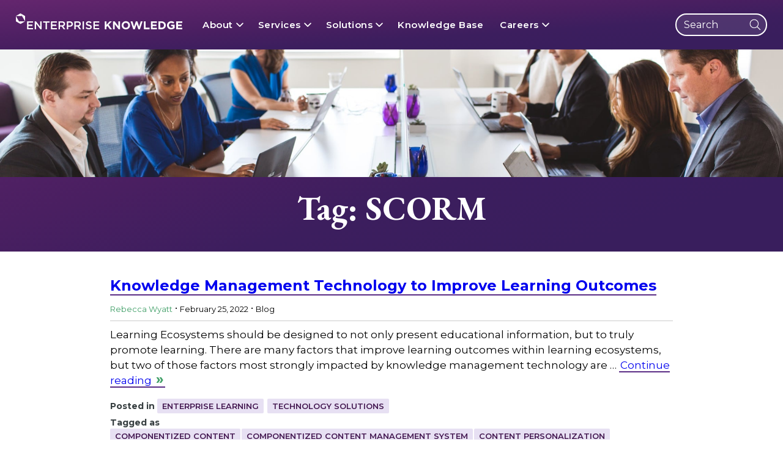

--- FILE ---
content_type: text/css
request_url: https://enterprise-knowledge.com/wp-content/themes/crate/css/core.min.css?ver=2022.04.05
body_size: 18211
content:
@charset "UTF-8";.hidden{display:none!important;visibility:hidden}.assistive-text,.visuallyhidden{border:0;clip:rect(0 0 0 0);height:1px;margin:-1px;overflow:hidden;padding:0;position:absolute;width:1px}.focusable.assistive-text:active,.focusable.assistive-text:focus,.visuallyhidden.focusable:active,.visuallyhidden.focusable:focus{clip:auto;height:auto;margin:0;overflow:visible;position:static;width:auto}.featured-in-menu a:after,.with-arrow:after{content:"»";font-weight:700;font-size:130%;color:var(--wp--preset--color--green);line-height:1;margin-left:.3em;transition:all .3s ease}.featured-in-menu a:hover:after,.with-arrow:hover:after{margin-left:.6em;color:var(--wp--preset--color--purple)}.open-button{border-radius:3px;background:rgba(var(--wp--preset--color--white),.2);border:2px solid var(--wp--preset--color--purple)!important;font-weight:600;padding:.4rem .5rem!important;display:inline-block}

/*! normalize-scss | MIT/GPLv2 License | bit.ly/normalize-scss */html{line-height:1.15;-ms-text-size-adjust:100%;-webkit-text-size-adjust:100%}body{margin:0}article,aside,footer,header,nav,section{display:block}h1{font-size:2em;margin:.67em 0}figcaption,figure{display:block}figure{margin:1em 40px}hr{box-sizing:content-box;height:0;overflow:visible}main{display:block}pre{font-family:monospace,monospace;font-size:1em}a{background-color:transparent;-webkit-text-decoration-skip:objects}abbr[title]{border-bottom:none;text-decoration:underline;-webkit-text-decoration:underline dotted;text-decoration:underline dotted}b,strong{font-weight:inherit;font-weight:bolder}code,kbd,samp{font-family:monospace,monospace;font-size:1em}dfn{font-style:italic}mark{background-color:#ff0;color:#000}small{font-size:80%}sub,sup{font-size:75%;line-height:0;position:relative;vertical-align:baseline}sub{bottom:-.25em}sup{top:-.5em}audio,video{display:inline-block}audio:not([controls]){display:none;height:0}img{border-style:none}svg:not(:root){overflow:hidden}button,input,optgroup,select,textarea{font-family:sans-serif;font-size:100%;line-height:1.15;margin:0}button{overflow:visible}button,select{text-transform:none}[type=reset],[type=submit],button,html [type=button]{-webkit-appearance:button}[type=button]::-moz-focus-inner,[type=reset]::-moz-focus-inner,[type=submit]::-moz-focus-inner,button::-moz-focus-inner{border-style:none;padding:0}[type=button]:-moz-focusring,[type=reset]:-moz-focusring,[type=submit]:-moz-focusring,button:-moz-focusring{outline:1px dotted ButtonText}input{overflow:visible}[type=checkbox],[type=radio]{box-sizing:border-box;padding:0}[type=number]::-webkit-inner-spin-button,[type=number]::-webkit-outer-spin-button{height:auto}[type=search]{-webkit-appearance:textfield;outline-offset:-2px}[type=search]::-webkit-search-cancel-button,[type=search]::-webkit-search-decoration{-webkit-appearance:none}::-webkit-file-upload-button{-webkit-appearance:button;font:inherit}fieldset{padding:.35em .75em .625em}legend{box-sizing:border-box;display:table;max-width:100%;padding:0;color:inherit;white-space:normal}progress{display:inline-block;vertical-align:baseline}textarea{overflow:auto}details{display:block}summary{display:list-item}menu{display:block}canvas{display:inline-block}[hidden],template{display:none}

/*! Source: https://github.com/h5bp/html5-boilerplate/blob/master/src/css/main.css */@media print{*,:after,:before{color:#000!important;text-shadow:none!important;background:transparent!important;box-shadow:none!important}a,a:visited{text-decoration:underline}a[href]:after{content:" (" attr(href) ")"}abbr[title]:after{content:" (" attr(title) ")"}a[href^="#"]:after,a[href^="javascript:"]:after{content:""}blockquote,pre{border:1px solid #999;page-break-inside:avoid}thead{display:table-header-group}img,tr{page-break-inside:avoid}img{max-width:100%!important}h2,h3,p{orphans:3;widows:3}h2,h3{page-break-after:avoid}.navbar{display:none}.btn>.caret,.dropup>.btn>.caret{border-top-color:#000!important}.label{border:1px solid #000}.table{border-collapse:collapse!important}.table td,.table th{background-color:#fff!important}.table-bordered td,.table-bordered th{border:1px solid #ddd!important}}.container{padding-right:15px;padding-left:15px;margin-right:auto;margin-left:auto}.container:after,.container:before{display:table;content:" "}.container:after{clear:both}@media (min-width:800px){.container{width:750px}}@media (min-width:1060px){.container{width:970px}}@media (min-width:1344px){.container{width:1170px}}.container-fluid{padding-right:15px;padding-left:15px;margin-right:auto;margin-left:auto}.container-fluid:after,.container-fluid:before{display:table;content:" "}.container-fluid:after{clear:both}.row{margin-right:-15px;margin-left:-15px}.row:after,.row:before{display:table;content:" "}.row:after{clear:both}.row-no-gutters{margin-right:0;margin-left:0}.row-no-gutters [class*=col-]{padding-right:0;padding-left:0}.col-lg-1,.col-lg-2,.col-lg-3,.col-lg-4,.col-lg-5,.col-lg-6,.col-lg-7,.col-lg-8,.col-lg-9,.col-lg-10,.col-lg-11,.col-lg-12,.col-md-1,.col-md-2,.col-md-3,.col-md-4,.col-md-5,.col-md-6,.col-md-7,.col-md-8,.col-md-9,.col-md-10,.col-md-11,.col-md-12,.col-sm-1,.col-sm-2,.col-sm-3,.col-sm-4,.col-sm-5,.col-sm-6,.col-sm-7,.col-sm-8,.col-sm-9,.col-sm-10,.col-sm-11,.col-sm-12,.col-xs-1,.col-xs-2,.col-xs-3,.col-xs-4,.col-xs-5,.col-xs-6,.col-xs-7,.col-xs-8,.col-xs-9,.col-xs-10,.col-xs-11,.col-xs-12{position:relative;min-height:1px;padding-right:15px;padding-left:15px}.col-xs-1,.col-xs-2,.col-xs-3,.col-xs-4,.col-xs-5,.col-xs-6,.col-xs-7,.col-xs-8,.col-xs-9,.col-xs-10,.col-xs-11,.col-xs-12{float:left}.col-xs-1{width:8.33333%}.col-xs-2{width:16.66667%}.col-xs-3{width:25%}.col-xs-4{width:33.33333%}.col-xs-5{width:41.66667%}.col-xs-6{width:50%}.col-xs-7{width:58.33333%}.col-xs-8{width:66.66667%}.col-xs-9{width:75%}.col-xs-10{width:83.33333%}.col-xs-11{width:91.66667%}.col-xs-12{width:100%}.col-xs-pull-0{right:auto}.col-xs-pull-1{right:8.33333%}.col-xs-pull-2{right:16.66667%}.col-xs-pull-3{right:25%}.col-xs-pull-4{right:33.33333%}.col-xs-pull-5{right:41.66667%}.col-xs-pull-6{right:50%}.col-xs-pull-7{right:58.33333%}.col-xs-pull-8{right:66.66667%}.col-xs-pull-9{right:75%}.col-xs-pull-10{right:83.33333%}.col-xs-pull-11{right:91.66667%}.col-xs-pull-12{right:100%}.col-xs-push-0{left:auto}.col-xs-push-1{left:8.33333%}.col-xs-push-2{left:16.66667%}.col-xs-push-3{left:25%}.col-xs-push-4{left:33.33333%}.col-xs-push-5{left:41.66667%}.col-xs-push-6{left:50%}.col-xs-push-7{left:58.33333%}.col-xs-push-8{left:66.66667%}.col-xs-push-9{left:75%}.col-xs-push-10{left:83.33333%}.col-xs-push-11{left:91.66667%}.col-xs-push-12{left:100%}.col-xs-offset-0{margin-left:0}.col-xs-offset-1{margin-left:8.33333%}.col-xs-offset-2{margin-left:16.66667%}.col-xs-offset-3{margin-left:25%}.col-xs-offset-4{margin-left:33.33333%}.col-xs-offset-5{margin-left:41.66667%}.col-xs-offset-6{margin-left:50%}.col-xs-offset-7{margin-left:58.33333%}.col-xs-offset-8{margin-left:66.66667%}.col-xs-offset-9{margin-left:75%}.col-xs-offset-10{margin-left:83.33333%}.col-xs-offset-11{margin-left:91.66667%}.col-xs-offset-12{margin-left:100%}@media (min-width:800px){.col-sm-1,.col-sm-2,.col-sm-3,.col-sm-4,.col-sm-5,.col-sm-6,.col-sm-7,.col-sm-8,.col-sm-9,.col-sm-10,.col-sm-11,.col-sm-12{float:left}.col-sm-1{width:8.33333%}.col-sm-2{width:16.66667%}.col-sm-3{width:25%}.col-sm-4{width:33.33333%}.col-sm-5{width:41.66667%}.col-sm-6{width:50%}.col-sm-7{width:58.33333%}.col-sm-8{width:66.66667%}.col-sm-9{width:75%}.col-sm-10{width:83.33333%}.col-sm-11{width:91.66667%}.col-sm-12{width:100%}.col-sm-pull-0{right:auto}.col-sm-pull-1{right:8.33333%}.col-sm-pull-2{right:16.66667%}.col-sm-pull-3{right:25%}.col-sm-pull-4{right:33.33333%}.col-sm-pull-5{right:41.66667%}.col-sm-pull-6{right:50%}.col-sm-pull-7{right:58.33333%}.col-sm-pull-8{right:66.66667%}.col-sm-pull-9{right:75%}.col-sm-pull-10{right:83.33333%}.col-sm-pull-11{right:91.66667%}.col-sm-pull-12{right:100%}.col-sm-push-0{left:auto}.col-sm-push-1{left:8.33333%}.col-sm-push-2{left:16.66667%}.col-sm-push-3{left:25%}.col-sm-push-4{left:33.33333%}.col-sm-push-5{left:41.66667%}.col-sm-push-6{left:50%}.col-sm-push-7{left:58.33333%}.col-sm-push-8{left:66.66667%}.col-sm-push-9{left:75%}.col-sm-push-10{left:83.33333%}.col-sm-push-11{left:91.66667%}.col-sm-push-12{left:100%}.col-sm-offset-0{margin-left:0}.col-sm-offset-1{margin-left:8.33333%}.col-sm-offset-2{margin-left:16.66667%}.col-sm-offset-3{margin-left:25%}.col-sm-offset-4{margin-left:33.33333%}.col-sm-offset-5{margin-left:41.66667%}.col-sm-offset-6{margin-left:50%}.col-sm-offset-7{margin-left:58.33333%}.col-sm-offset-8{margin-left:66.66667%}.col-sm-offset-9{margin-left:75%}.col-sm-offset-10{margin-left:83.33333%}.col-sm-offset-11{margin-left:91.66667%}.col-sm-offset-12{margin-left:100%}}@media (min-width:1060px){.col-md-1,.col-md-2,.col-md-3,.col-md-4,.col-md-5,.col-md-6,.col-md-7,.col-md-8,.col-md-9,.col-md-10,.col-md-11,.col-md-12{float:left}.col-md-1{width:8.33333%}.col-md-2{width:16.66667%}.col-md-3{width:25%}.col-md-4{width:33.33333%}.col-md-5{width:41.66667%}.col-md-6{width:50%}.col-md-7{width:58.33333%}.col-md-8{width:66.66667%}.col-md-9{width:75%}.col-md-10{width:83.33333%}.col-md-11{width:91.66667%}.col-md-12{width:100%}.col-md-pull-0{right:auto}.col-md-pull-1{right:8.33333%}.col-md-pull-2{right:16.66667%}.col-md-pull-3{right:25%}.col-md-pull-4{right:33.33333%}.col-md-pull-5{right:41.66667%}.col-md-pull-6{right:50%}.col-md-pull-7{right:58.33333%}.col-md-pull-8{right:66.66667%}.col-md-pull-9{right:75%}.col-md-pull-10{right:83.33333%}.col-md-pull-11{right:91.66667%}.col-md-pull-12{right:100%}.col-md-push-0{left:auto}.col-md-push-1{left:8.33333%}.col-md-push-2{left:16.66667%}.col-md-push-3{left:25%}.col-md-push-4{left:33.33333%}.col-md-push-5{left:41.66667%}.col-md-push-6{left:50%}.col-md-push-7{left:58.33333%}.col-md-push-8{left:66.66667%}.col-md-push-9{left:75%}.col-md-push-10{left:83.33333%}.col-md-push-11{left:91.66667%}.col-md-push-12{left:100%}.col-md-offset-0{margin-left:0}.col-md-offset-1{margin-left:8.33333%}.col-md-offset-2{margin-left:16.66667%}.col-md-offset-3{margin-left:25%}.col-md-offset-4{margin-left:33.33333%}.col-md-offset-5{margin-left:41.66667%}.col-md-offset-6{margin-left:50%}.col-md-offset-7{margin-left:58.33333%}.col-md-offset-8{margin-left:66.66667%}.col-md-offset-9{margin-left:75%}.col-md-offset-10{margin-left:83.33333%}.col-md-offset-11{margin-left:91.66667%}.col-md-offset-12{margin-left:100%}}@media (min-width:1344px){.col-lg-1,.col-lg-2,.col-lg-3,.col-lg-4,.col-lg-5,.col-lg-6,.col-lg-7,.col-lg-8,.col-lg-9,.col-lg-10,.col-lg-11,.col-lg-12{float:left}.col-lg-1{width:8.33333%}.col-lg-2{width:16.66667%}.col-lg-3{width:25%}.col-lg-4{width:33.33333%}.col-lg-5{width:41.66667%}.col-lg-6{width:50%}.col-lg-7{width:58.33333%}.col-lg-8{width:66.66667%}.col-lg-9{width:75%}.col-lg-10{width:83.33333%}.col-lg-11{width:91.66667%}.col-lg-12{width:100%}.col-lg-pull-0{right:auto}.col-lg-pull-1{right:8.33333%}.col-lg-pull-2{right:16.66667%}.col-lg-pull-3{right:25%}.col-lg-pull-4{right:33.33333%}.col-lg-pull-5{right:41.66667%}.col-lg-pull-6{right:50%}.col-lg-pull-7{right:58.33333%}.col-lg-pull-8{right:66.66667%}.col-lg-pull-9{right:75%}.col-lg-pull-10{right:83.33333%}.col-lg-pull-11{right:91.66667%}.col-lg-pull-12{right:100%}.col-lg-push-0{left:auto}.col-lg-push-1{left:8.33333%}.col-lg-push-2{left:16.66667%}.col-lg-push-3{left:25%}.col-lg-push-4{left:33.33333%}.col-lg-push-5{left:41.66667%}.col-lg-push-6{left:50%}.col-lg-push-7{left:58.33333%}.col-lg-push-8{left:66.66667%}.col-lg-push-9{left:75%}.col-lg-push-10{left:83.33333%}.col-lg-push-11{left:91.66667%}.col-lg-push-12{left:100%}.col-lg-offset-0{margin-left:0}.col-lg-offset-1{margin-left:8.33333%}.col-lg-offset-2{margin-left:16.66667%}.col-lg-offset-3{margin-left:25%}.col-lg-offset-4{margin-left:33.33333%}.col-lg-offset-5{margin-left:41.66667%}.col-lg-offset-6{margin-left:50%}.col-lg-offset-7{margin-left:58.33333%}.col-lg-offset-8{margin-left:66.66667%}.col-lg-offset-9{margin-left:75%}.col-lg-offset-10{margin-left:83.33333%}.col-lg-offset-11{margin-left:91.66667%}.col-lg-offset-12{margin-left:100%}}@-ms-viewport{width:device-width}.visible-lg,.visible-lg-block,.visible-lg-inline,.visible-lg-inline-block,.visible-md,.visible-md-block,.visible-md-inline,.visible-md-inline-block,.visible-sm,.visible-sm-block,.visible-sm-inline,.visible-sm-inline-block,.visible-xs,.visible-xs-block,.visible-xs-inline,.visible-xs-inline-block{display:none!important}@media (max-width:799px){.visible-xs{display:block!important}table.visible-xs{display:table!important}tr.visible-xs{display:table-row!important}td.visible-xs,th.visible-xs{display:table-cell!important}}@media (max-width:799px){.visible-xs-block{display:block!important}}@media (max-width:799px){.visible-xs-inline{display:inline!important}}@media (max-width:799px){.visible-xs-inline-block{display:inline-block!important}}@media (min-width:800px) and (max-width:1059px){.visible-sm{display:block!important}table.visible-sm{display:table!important}tr.visible-sm{display:table-row!important}td.visible-sm,th.visible-sm{display:table-cell!important}}@media (min-width:800px) and (max-width:1059px){.visible-sm-block{display:block!important}}@media (min-width:800px) and (max-width:1059px){.visible-sm-inline{display:inline!important}}@media (min-width:800px) and (max-width:1059px){.visible-sm-inline-block{display:inline-block!important}}@media (min-width:1060px) and (max-width:1343px){.visible-md{display:block!important}table.visible-md{display:table!important}tr.visible-md{display:table-row!important}td.visible-md,th.visible-md{display:table-cell!important}}@media (min-width:1060px) and (max-width:1343px){.visible-md-block{display:block!important}}@media (min-width:1060px) and (max-width:1343px){.visible-md-inline{display:inline!important}}@media (min-width:1060px) and (max-width:1343px){.visible-md-inline-block{display:inline-block!important}}@media (min-width:1344px){.visible-lg{display:block!important}table.visible-lg{display:table!important}tr.visible-lg{display:table-row!important}td.visible-lg,th.visible-lg{display:table-cell!important}}@media (min-width:1344px){.visible-lg-block{display:block!important}}@media (min-width:1344px){.visible-lg-inline{display:inline!important}}@media (min-width:1344px){.visible-lg-inline-block{display:inline-block!important}}@media (max-width:799px){.hidden-xs{display:none!important}}@media (min-width:800px) and (max-width:1059px){.hidden-sm{display:none!important}}@media (min-width:1060px) and (max-width:1343px){.hidden-md{display:none!important}}@media (min-width:1344px){.hidden-lg{display:none!important}}.visible-print{display:none!important}@media print{.visible-print{display:block!important}table.visible-print{display:table!important}tr.visible-print{display:table-row!important}td.visible-print,th.visible-print{display:table-cell!important}}.visible-print-block{display:none!important}@media print{.visible-print-block{display:block!important}}.visible-print-inline{display:none!important}@media print{.visible-print-inline{display:inline!important}}.visible-print-inline-block{display:none!important}@media print{.visible-print-inline-block{display:inline-block!important}}@media print{.hidden-print{display:none!important}}.screen-reader-text{position:absolute!important;clip:rect(1px,1px,1px,1px);padding:0!important;border:0!important;height:1px!important;width:1px!important;overflow:hidden!important}.icon-caret-white,body:not(.scrolled) #navbar .caret{background-image:url("data:image/svg+xml;charset=utf8, %3Csvg width='12' height='8' viewBox='0 0 12 8' fill='none' xmlns='http://www.w3.org/2000/svg'%3E%3Cpath d='M0.431481 0.631371C0.595567 0.467334 0.818086 0.375183 1.0501 0.375183C1.28212 0.375183 1.50464 0.467334 1.66873 0.631371L5.99997 4.96262L10.3312 0.631371C10.4962 0.471983 10.7173 0.383788 10.9467 0.385781C11.1761 0.387775 11.3956 0.479798 11.5578 0.64203C11.72 0.804262 11.812 1.02372 11.814 1.25315C11.816 1.48257 11.7278 1.70359 11.5685 1.86862L6.61859 6.8185C6.4545 6.98253 6.23199 7.07469 5.99997 7.07469C5.76795 7.07469 5.54543 6.98253 5.38134 6.8185L0.431481 1.86862C0.267444 1.70453 0.175293 1.48201 0.175293 1.25C0.175293 1.01798 0.267444 0.795458 0.431481 0.631371Z' fill='%23ffffff'/%3E%3C/svg%3E");width:12px;height:8px}#navbar .caret,#navbar ul#menu-main-menu>li:hover>a>.caret,.icon-caret{background-image:url("data:image/svg+xml;charset=utf8, %3Csvg width='12' height='8' viewBox='0 0 12 8' fill='none' xmlns='http://www.w3.org/2000/svg'%3E%3Cpath d='M0.431481 0.631371C0.595567 0.467334 0.818086 0.375183 1.0501 0.375183C1.28212 0.375183 1.50464 0.467334 1.66873 0.631371L5.99997 4.96262L10.3312 0.631371C10.4962 0.471983 10.7173 0.383788 10.9467 0.385781C11.1761 0.387775 11.3956 0.479798 11.5578 0.64203C11.72 0.804262 11.812 1.02372 11.814 1.25315C11.816 1.48257 11.7278 1.70359 11.5685 1.86862L6.61859 6.8185C6.4545 6.98253 6.23199 7.07469 5.99997 7.07469C5.76795 7.07469 5.54543 6.98253 5.38134 6.8185L0.431481 1.86862C0.267444 1.70453 0.175293 1.48201 0.175293 1.25C0.175293 1.01798 0.267444 0.795458 0.431481 0.631371Z' fill='%234A1F61'/%3E%3C/svg%3E");width:12px;height:8px}.icon-cornershop{background-image:url("[data-uri]");width:16px;height:16px}.hidden-desktop,.visible-phone,.visible-tablet{display:none!important}.visible-desktop{display:inherit!important}@media only screen and (min-width:500px) and (max-width:767px){.hidden-desktop,.visible-tablet{display:inherit!important}.hidden-tablet,.visible-desktop{display:none!important}}@media only screen and (max-width:767px){.hidden-desktop,.visible-phone{display:inherit!important}.hidden-phone,.visible-desktop{display:none!important}}.tablet-only{display:none!important}@media (min-width:767px) and (max-width:900px){.tablet-only{display:inherit!important}}html{overflow-x:hidden}body{font-family:montserrat,Montserrat,sans-serif;font-size:14px;min-height:100%}#content:after{content:" ";display:block;height:0;clear:both;overflow:hidden;visibility:hidden}img{pointer-events:none}.xoxo{margin:0;padding:0}.xoxo li{display:block}nav ul{margin:0;padding:0}nav ul li{display:block;float:left}nav ul li a{margin-right:1px}nav ul li ul li{margin:0;padding:0}html{font-size:62.5%;box-sizing:border-box}body{--logo-green:#006548;--logo-dark:#1f1646;--logo-purple:#3d1152;--logo-mauve:#8f4899}*,:after,:before{box-sizing:inherit}body{font-weight:400;line-height:1.3;font-size:1.8rem}@media (max-width:799px){body{font-size:1.6rem}}#wrapper{display:-webkit-flex;display:-ms-flexbox;display:flex;-webkit-flex-direction:column;-ms-flex-direction:column;flex-direction:column;min-height:100vh}#wrapper>:not(#content){-webkit-flex-grow:0;-ms-flex-positive:0;flex-grow:0}#wrapper>#content{-webkit-flex-grow:1;-ms-flex-positive:1;flex-grow:1}body.admin-bar #wrapper{min-height:calc(100vh - 23px)}p{margin:0 0 1.3rem;line-height:1.4}.def-gutter{padding-left:15px;padding-right:15px}h1{color:var(--wp--preset--color--charcoal);font-size:36px;font-family:EB Garamond,eb-garamond,serif;-webkit-font-smoothing:antialiased}@media (max-width:1059px){h1{font-size:33px}}h2{color:var(--wp--preset--color--charcoal);font-family:EB Garamond,eb-garamond,serif;font-size:calc(min(7vw, 32px));-webkit-font-smoothing:antialiased}h3{color:var(--wp--preset--color--aubergine);font-family:montserrat,Montserrat,sans-serif}h4{font-size:1.9rem;margin:.9em 0}h4,h5,h6{color:var(--wp--preset--color--charcoal)}a{text-decoration:none;cursor:pointer;transition:all .3s ease}a.anchor{padding:0!important;pointer-events:none;cursor:default;scroll-margin-top:94px}.ek-container{margin:0 auto;width:94vw;max-width:1340px}.allcaps{text-transform:uppercase}@media (max-width:799px){a,h1,h2,h3,h4,h5,h6,p{max-width:92vw;margin-left:auto;margin-right:auto}}.content a:not(.button):not(.wp-block-file__button):not(.wp-block-button__link),main:not(.homepage-container) a:not(.button):not(.wp-block-file__button){border-bottom:2px solid var(--wp--preset--color--purple);padding-left:2px;padding-right:2px}.content a:not(.button):not(.wp-block-file__button):not(.wp-block-button__link)[href$=jpg],.content a:not(.button):not(.wp-block-file__button):not(.wp-block-button__link)[href$=png],main:not(.homepage-container) a:not(.button):not(.wp-block-file__button)[href$=jpg],main:not(.homepage-container) a:not(.button):not(.wp-block-file__button)[href$=png]{padding-left:0;padding-right:0;border-bottom:0}.img-responsive{width:100%}.facetwp-facet .facetwp-autocomplete-update,.footer-links a,.read-more-btn,button{background-color:var(--wp--preset--color--lilac);color:#42164f;transition:all .5s;padding:9px 13px;border:none!important;display:inline-block;text-transform:uppercase;font-weight:600;text-decoration:none!important}.facetwp-facet .facetwp-autocomplete-update:active,.facetwp-facet .facetwp-autocomplete-update:focus,.facetwp-facet .facetwp-autocomplete-update:hover,.footer-links a:active,.footer-links a:focus,.footer-links a:hover,.read-more-btn:active,.read-more-btn:focus,.read-more-btn:hover,button:active,button:focus,button:hover{color:var(--wp--preset--color--purple)}.facetwp-facet .small-button.facetwp-autocomplete-update,.footer-links a.small-button,.read-more-btn.small-button,button.small-button{padding:4px 8px;font-size:14px;margin-bottom:30px;margin-left:15px}@media (max-width:799px){.facetwp-facet .small-button.facetwp-autocomplete-update,.footer-links a.small-button,.read-more-btn.small-button,button.small-button{margin-right:5px;font-size:12px}}.footer-links.footer-links-small a{padding:4px 8px!important;margin-bottom:3px;font-size:13px;margin-right:2px;border-radius:2px}@media (max-width:799px){.footer-links.footer-links-small a{margin-right:5px;font-size:12px}}ul:not(.slides):not(.flex-direction-nav){list-style:none}img{display:block;max-width:100%;height:auto;margin:0 auto}.box-header{color:var(--wp--preset--color--offblack);font-size:2.4rem;display:inline-block;margin:0 0 15px;font-weight:600;line-height:1em;font-family:var(--wp--preset--font-family-standard)}.box-header.small-box-header{padding:5px 8px}.inline-block{display:inline-block}.text-italic{font-style:italic}.flip{-webkit-transform:scaleX(-1);transform:scaleX(-1);-webkit-filter:FlipH;filter:FlipH;-ms-filter:"FlipH"}.no-margin-bottom{margin-bottom:0!important}.no-border{border:0!important}@media (min-width:800px){.display-flex{display:-webkit-flex;display:-ms-flexbox;display:flex}}.full-width{width:100vw;position:relative;left:50%;right:50%;margin-left:-50vw;margin-right:-50vw}@media print{.col-print-6{width:50%}.break-after{page-break-after:always}.break-before{page-break-before:always}.no-break-inside{page-break-inside:avoid}#header-search,.bread-crumb{display:none}}.sr-only{border:0;clip:rect(0,0,0,0);height:1px;margin:-1px;overflow:hidden;padding:0;position:absolute;width:1px}header{position:fixed;width:100vw;top:0;z-index:1000;box-shadow:0 4px 4px rgba(0,0,0,.25);background-color:var(--wp--preset--color--white);transition:all .2s ease}body.admin-bar header{top:32px}header .header-container{position:relative;z-index:10}header>div{margin:0 auto;width:96vw;-webkit-justify-content:space-between;-ms-flex-pack:justify;justify-content:space-between;min-height:80px;-webkit-align-items:stretch;-ms-flex-align:stretch;align-items:stretch}header>div,header>div>div{display:-webkit-flex;display:-ms-flexbox;display:flex}header>div>div{-webkit-flex-direction:column;-ms-flex-direction:column;flex-direction:column;-webkit-justify-content:center;-ms-flex-pack:center;justify-content:center}body:not(.scrolled) header{background:var(--wp--preset--gradient--d-purple);box-shadow:0 -4px 4px rgba(0,0,0,.25)}@media (max-width:1059px){header{background:var(--wp--preset--gradient--d-purple)!important}}body:not(.scrolled) header.on-purple{background:transparent!important;box-shadow:none;transition:background 0s}.mobile-cancel,.mobile-search-icon,.mobile-toggle-wrapper{display:none}a#logo{width:272px;height:30px;margin-top:-12px;max-width:100%}a#logo svg{width:100%;height:100%}body:not(.scrolled) a#logo svg{fill:#fff!important}@media (max-width:1059px){a#logo svg{fill:#fff!important}}body:not(.scrolled) #header-logo{--logo-green:#fff;--logo-dark:#fff;--logo-purple:#fff;--logo-mauve:#fff}@media (min-width:1060px){header #icon-ek-logo path,header #icon-ek-logo polygon{transition:fill .3s ease}}@media (max-width:1059px){#header-logo{--logo-green:#fff;--logo-dark:#fff;--logo-purple:#fff;--logo-mauve:#fff}}.logo-wrapper{max-width:min(272px,55vw);-webkit-flex:0 1 auto;-ms-flex:0 1 auto;flex:0 1 auto}.nav-wrapper{-webkit-flex:1 0 auto;-ms-flex:1 0 auto;flex:1 0 auto;margin-left:clamp(1.4rem,1.6vw,6rem)}.search-wrapper{max-width:230px;-webkit-flex:0 1 auto;-ms-flex:0 1 auto;flex:0 1 auto}#header-search,#kb-searchform,#mobile-search{width:100%}#header-search #searchform,#kb-searchform #searchform,#mobile-search #searchform{position:relative}#header-search #search-input,#kb-searchform #search-input,#mobile-search #search-input{border:1.5px solid var(--wp--preset--color--offblack);border-radius:40px;-webkit-appearance:none;background:transparent;font-size:16px;padding:8px 12px;width:150px;margin-left:80px;font-family:var(--wp--preset--font-family-standard);transition:width .3s ease,margin-left .3s ease}#header-search #search-input:not(:-moz-placeholder-shown),#kb-searchform #search-input:not(:-moz-placeholder-shown),#mobile-search #search-input:not(:-moz-placeholder-shown){width:230px;margin-left:0}#header-search #search-input:not(:-ms-input-placeholder),#kb-searchform #search-input:not(:-ms-input-placeholder),#mobile-search #search-input:not(:-ms-input-placeholder){width:230px;margin-left:0}#header-search #search-input:focus,#header-search #search-input:not(:placeholder-shown),#kb-searchform #search-input:focus,#kb-searchform #search-input:not(:placeholder-shown),#mobile-search #search-input:focus,#mobile-search #search-input:not(:placeholder-shown){width:230px;margin-left:0}@media (max-width:1179px){#header-search #search-input,#kb-searchform #search-input,#mobile-search #search-input{margin-left:20px}#header-search #search-input:not(:-moz-placeholder-shown),#kb-searchform #search-input:not(:-moz-placeholder-shown),#mobile-search #search-input:not(:-moz-placeholder-shown){width:170px}#header-search #search-input:not(:-ms-input-placeholder),#kb-searchform #search-input:not(:-ms-input-placeholder),#mobile-search #search-input:not(:-ms-input-placeholder){width:170px}#header-search #search-input:focus,#header-search #search-input:not(:placeholder-shown),#kb-searchform #search-input:focus,#kb-searchform #search-input:not(:placeholder-shown),#mobile-search #search-input:focus,#mobile-search #search-input:not(:placeholder-shown){width:170px}}#header-search form button,#kb-searchform form button,#mobile-search form button{position:absolute;right:4px;top:4px;bottom:4px;border:none;-webkit-appearance:none;border-radius:40px;width:32px;padding:0;background:transparent}#header-search form button:focus,#header-search form button:hover,#kb-searchform form button:focus,#kb-searchform form button:hover,#mobile-search form button:focus,#mobile-search form button:hover{-webkit-transform:scale(1);transform:scale(1)}#header-search form button:focus,#kb-searchform form button:focus,#mobile-search form button:focus{background:var(--wp--preset--color--amethyst)}#header-search form button:focus #icon-search,#header-search form button:focus svg,#kb-searchform form button:focus #icon-search,#kb-searchform form button:focus svg,#mobile-search form button:focus #icon-search,#mobile-search form button:focus svg{fill:#fff!important}#header-search i,#kb-searchform i,#mobile-search i{display:block}body:not(.scrolled) #header-search #search-input,body:not(.scrolled) #kb-searchform #search-input,body:not(.scrolled) #mobile-search #search-input{border:1.5px solid var(--wp--preset--color--white);background-color:rgba(243,239,249,.1);color:#fff}body:not(.scrolled) #header-search button svg,body:not(.scrolled) #kb-searchform button svg,body:not(.scrolled) #mobile-search button svg{fill:var(--wp--preset--color--white)}body:not(.scrolled) #header-search ::-webkit-input-placeholder,body:not(.scrolled) #kb-searchform ::-webkit-input-placeholder,body:not(.scrolled) #mobile-search ::-webkit-input-placeholder{color:var(--wp--preset--color--white);opacity:1}body:not(.scrolled) #header-search ::-moz-placeholder,body:not(.scrolled) #kb-searchform ::-moz-placeholder,body:not(.scrolled) #mobile-search ::-moz-placeholder{color:var(--wp--preset--color--white);opacity:1}body:not(.scrolled) #header-search :-ms-input-placeholder,body:not(.scrolled) #kb-searchform :-ms-input-placeholder,body:not(.scrolled) #mobile-search :-ms-input-placeholder{color:var(--wp--preset--color--white);opacity:1}body:not(.scrolled) #header-search ::-ms-input-placeholder,body:not(.scrolled) #kb-searchform ::-ms-input-placeholder,body:not(.scrolled) #mobile-search ::-ms-input-placeholder{color:var(--wp--preset--color--white);opacity:1}body:not(.scrolled) #header-search ::placeholder,body:not(.scrolled) #kb-searchform ::placeholder,body:not(.scrolled) #mobile-search ::placeholder{color:var(--wp--preset--color--white);opacity:1}#mobile-search{max-width:400px;margin:0 auto}.mobile-search-icon{border:none;padding:8px;border-radius:32px;background:transparent}.mobile-search-icon svg{fill:#fff!important}.mobile-cancel{color:var(--wp--preset--color--white);opacity:.75;text-transform:none;border:none;font-family:var(--wp--preset--font-family-standard);font-weight:400;background:transparent}@media (max-width:1059px){.mobile-search-icon,.mobile-toggle-wrapper{display:-webkit-flex;display:-ms-flexbox;display:flex}#searchform,header .nav-wrapper{display:none}a#logo{transition:none}#header-search{position:absolute;width:100%;max-width:none;margin-top:20px;display:-webkit-flex;display:-ms-flexbox;display:flex;top:0;left:0}#header-search form{-webkit-flex:1 1 auto;-ms-flex:1 1 auto;flex:1 1 auto}#header-search #search-input{margin-left:0;width:100%!important;border-color:var(--wp--preset--color--white);background-color:rgba(243,239,249,.1);color:#fff}#header-search ::-webkit-input-placeholder{color:var(--wp--preset--color--lilac)}#header-search ::-moz-placeholder{color:var(--wp--preset--color--lilac)}#header-search :-ms-input-placeholder{color:var(--wp--preset--color--lilac)}#header-search ::-ms-input-placeholder{color:var(--wp--preset--color--lilac)}#header-search ::placeholder{color:var(--wp--preset--color--lilac)}#header-search svg{fill:var(--wp--preset--color--white)}body.mobile-search-open .mobile-search-icon{display:none}body.mobile-search-open #searchform,body.mobile-search-open .mobile-cancel{display:block}body.mobile-search-open .logo-wrapper,body.mobile-search-open .mobile-toggle-wrapper{opacity:0;pointer-events:none}}.mobile-nav>li:first-child{padding-top:10px}#mobile-nav{pointer-events:none;opacity:0;width:100vw;height:calc(100vh - 80px);overflow-x:hidden;overflow-y:scroll;background:var(--wp--preset--color--aubergine);transition:opacity .4s ease;z-index:5;position:absolute}body.mnav-open #mobile-nav{opacity:1;pointer-events:all}#mobile-nav a{color:var(--wp--preset--color--white);font-weight:500;display:block;padding:26px 40px;font-size:1.6rem;transition:all .3s ease}#mobile-nav a i{border-top:1.5px solid var(--wp--preset--color--white);border-right:1.5px solid var(--wp--preset--color--white);width:16px;height:16px;float:right;-webkit-transform:rotate(45deg);transform:rotate(45deg)}#mobile-nav .sub-menu,#mobile-nav ul{width:100vw;height:calc(100vh - 80px)}#mobile-nav .sub-menu ul,#mobile-nav ul ul{width:100%}#mobile-nav .sub-menu{-webkit-transform:translate(100vw);transform:translate(100vw);position:absolute;transition:-webkit-transform .3s ease;transition:transform .3s ease;transition:transform .3s ease,-webkit-transform .3s ease;background-color:var(--wp--preset--color--aubergine);top:0;z-index:10;padding:0 15px;max-height:calc(100vh - 80px);overflow:hidden}#mobile-nav .sub-menu>ul{height:auto}#mobile-nav .sub-menu .featured-in-menu,#mobile-nav .sub-menu a{padding:20px 30px}#mobile-nav .sub-menu .featured-in-menu ul,#mobile-nav .sub-menu a ul{height:auto;margin-bottom:3rem}#mobile-nav a.active+.sub-menu{-webkit-transform:translate(0);transform:translate(0);max-height:none;overflow:visible}#mobile-nav a.sub-header{font-family:var(--wp--preset--font-family--serif);font-size:3.2rem;font-weight:700;border-bottom:1px solid var(--wp--preset--color--lilac);position:relative;line-height:1;padding-top:30px;padding-bottom:10px;margin-bottom:15px}#mobile-nav a.sub-header:before{border-top:2px solid var(--wp--preset--color--white);border-right:2px solid var(--wp--preset--color--white);width:16px;height:16px;position:absolute;-webkit-transform:rotate(-135deg);transform:rotate(-135deg);content:"";left:8px;top:37px;border-radius:1px}#mobile-nav .sub-open>li>a{opacity:0;-webkit-transform:translate(-10vw);transform:translate(-10vw)}#mobile-nav .featured-in-menu:before{border-bottom:none;color:var(--wp--preset--color--lilac)!important}#mobile-nav .featured-in-menu>h5{color:var(--wp--preset--color--lilac)!important;text-transform:uppercase;font-size:1.4rem}#main-mobile-menu li{float:none}@media print{.logo-print-container{display:block!important}}.navbar-toggle{display:block;padding:10px}.navbar-toggle .icon-bar{display:block;background-color:var(--wp--preset--color--white);height:2px;width:24px;margin:7px 0;border-radius:1px;position:relative}.navbar-toggle .icon-bar:first-of-type{bottom:0;transition:bottom .2s ease,width .2s ease,-webkit-transform .2s ease;transition:bottom .2s ease,transform .2s ease,width .2s ease;transition:bottom .2s ease,transform .2s ease,width .2s ease,-webkit-transform .2s ease;transition-delay:.1s,0s}.navbar-toggle .icon-bar:nth-of-type(2){transition:opacity .2s ease;transition-delay:.1s}.navbar-toggle .icon-bar:nth-of-type(3){top:0;transition:top .2s ease,width .2s ease,-webkit-transform .2s ease;transition:top .2s ease,transform .2s ease,width .2s ease;transition:top .2s ease,transform .2s ease,width .2s ease,-webkit-transform .2s ease;transition-delay:.1s,0s}body.mnav-open .navbar-toggle .icon-bar:first-of-type{bottom:-9px;-webkit-transform:rotate(45deg);transform:rotate(45deg);transition-delay:.1s,.2s}body.mnav-open .navbar-toggle .icon-bar:nth-of-type(2){opacity:0;transition-delay:.1s}body.mnav-open .navbar-toggle .icon-bar:nth-of-type(3){top:-9px;-webkit-transform:rotate(-45deg);transform:rotate(-45deg);transition-delay:.1s,.2s}#navbar{padding:0;margin:0;position:relative}@media (max-width:1179px){#navbar ul#menu-main-menu{margin-left:15px}}#navbar ul#menu-main-menu>li{float:left}#navbar ul#menu-main-menu>li>a{margin-top:23px;border-bottom:23px solid transparent;color:var(--wp--preset--color--purple);background-color:transparent!important;font-size:1.5rem;padding:10px;font-weight:600;line-height:1;cursor:pointer;letter-spacing:.05rem;transition:all .1s ease;position:relative;display:block}@media (max-width:1179px){#navbar ul#menu-main-menu>li>a{padding-left:1px}}#navbar ul#menu-main-menu>li>a>span{border-top:2px solid transparent;border-bottom:2px solid transparent;transition:border .6s ease,color .2s ease;padding:3px}#navbar ul#menu-main-menu>li>a[href="#"]{cursor:default}body:not(.scrolled) #navbar ul#menu-main-menu>li>a{color:var(--wp--preset--color--white)}#navbar ul#menu-main-menu>li:hover>a,body:not(.scrolled) #navbar ul#menu-main-menu>li:hover>a{color:var(--wp--preset--color--green)}#navbar ul#menu-main-menu>li:hover>a>.caret{-webkit-filter:invert(1);filter:invert(1)}#navbar ul#menu-main-menu>li:hover>a>span{border-bottom:2px solid var(--wp--preset--color--green)}#navbar ul#menu-main-menu>li:hover>a+.sub-menu{opacity:1;-webkit-transform:translate(0);transform:translate(0);pointer-events:all}@media (max-width:799px){#navbar ul#menu-main-menu>li.menu-item-has-children{text-align:center;margin-right:0}#navbar ul#menu-main-menu>li.menu-item-has-children a{display:inline-block;background-color:transparent!important}#navbar ul#menu-main-menu>li.menu-item-has-children.active a{background-color:transparent!important}#navbar ul#menu-main-menu>li.menu-item-has-children .sub-menu{position:relative;background-color:#eee!important}#navbar ul#menu-main-menu>li.menu-item-has-children .sub-menu a{display:block;color:#646464}#navbar ul#menu-main-menu>li.menu-item-has-children .sub-menu a:hover{color:#42164f}}@media (min-width:800px){#navbar ul#menu-main-menu>li.menu-item-has-children .caret{position:absolute;top:14px;right:10px}#navbar ul#menu-main-menu>li.menu-item-has-children>a{padding-right:24px;display:block}}@media (min-width:800px) and (max-width:1179px){#navbar ul#menu-main-menu>li.menu-item-has-children>a{padding-right:20px}#navbar ul#menu-main-menu>li.menu-item-has-children>a .caret{right:7px}}@media (min-width:800px){#navbar ul#menu-main-menu>li.menu-item-has-children.active>a{background-color:#42164f!important;color:var(--wp--preset--color--fog)}#navbar ul#menu-main-menu>li.menu-item-has-children.active .caret{color:var(--wp--preset--color--fog)}#navbar ul#menu-main-menu>li.menu-item-has-children.active .sub-menu{display:block;margin-top:0}}#navbar .sub-menu{position:absolute;background-color:var(--wp--preset--color--aubergine);z-index:100;top:86px;width:1024px;max-width:96vw;left:0;opacity:0;pointer-events:none;-webkit-transform:translateY(20px);transform:translateY(20px);transition:all .3s ease;transition-delay:.25s;display:-webkit-flex;display:-ms-flexbox;display:flex;font-size:1.6rem;border-radius:3px;-webkit-align-items:flex-start;-ms-flex-align:start;align-items:flex-start;box-shadow:0 3px 7px rgba(0,0,0,.2)}#navbar .sub-menu:before{position:absolute;content:"";left:0;right:0;background-color:transparent;height:15px;top:-15px}#navbar .sub-menu>ul{-webkit-flex:1 0 56%;-ms-flex:1 0 56%;flex:1 0 56%;padding:30px 40px;display:grid;grid-template-columns:repeat(2,1fr);grid-template-rows:repeat(3,1fr);grid-column-gap:0;grid-row-gap:0;grid-auto-flow:column}#navbar .sub-menu a{font-weight:400}#navbar .sub-menu li{float:none}#navbar .sub-menu li a{color:var(--wp--preset--color--white);border-bottom:2px solid transparent}#navbar .sub-menu li a:hover{color:var(--wp--preset--color--mint);border-bottom:2px solid var(--wp--preset--color--mint)}#navbar .sub-menu li.menu-item{padding:20px 5px}body:not(.scrolled) #navbar .sub-menu{background-color:var(--wp--preset--color--white)}body:not(.scrolled) #navbar .sub-menu a{color:var(--wp--preset--color--aubergine)}#navbar .caret{pointer-events:none;transition:all .2s ease}.sub-menu+.featured-in-menu{display:none!important}.featured-in-menu{-webkit-flex:0 1 44%;-ms-flex:0 1 44%;flex:0 1 44%;padding:30px 50px 30px 0}.featured-in-menu:before{content:"Featured";color:var(--wp--preset--color--lilac);display:block;border-bottom:2px solid var(--wp--preset--color--lilac);font-size:2.4rem;font-weight:600;margin-top:5px}.featured-in-menu>h5{color:var(--wp--preset--color--lilac);font-size:1.8rem;margin:1.7rem 0}.featured-in-menu a{padding:0!important;font-weight:700;line-height:1.4;margin-bottom:1.5rem;display:inline-block;border-bottom:none!important}.featured-in-menu a:after{color:var(--wp--preset--color--mint)}.featured-in-menu a:hover:after{color:var(--wp--preset--color--white)}body:not(.scrolled) .featured-in-menu:before{color:var(--wp--preset--color--offblack);border-bottom:2px solid var(--wp--preset--color--fog)}body:not(.scrolled) .featured-in-menu>h5{color:var(--wp--preset--color--offblack)}body:not(.scrolled) .featured-in-menu a:after{color:var(--wp--preset--color--green)}body:not(.scrolled) .featured-in-menu a:hover:after{color:var(--wp--preset--color--purple)}.social-icons{font-size:17px}.social-icons a{padding:8px;margin-left:8px;width:40px;height:40px;border-radius:20px;text-align:center;background-color:var(--wp--preset--color--aubergine);transition:background-color .3s ease,-webkit-transform .3s cubic-bezier(.33,.255,.31,1.8);transition:background-color .3s ease,transform .3s cubic-bezier(.33,.255,.31,1.8);transition:background-color .3s ease,transform .3s cubic-bezier(.33,.255,.31,1.8),-webkit-transform .3s cubic-bezier(.33,.255,.31,1.8);display:inline-block}.social-icons a:hover{-webkit-transform:scale(1.1);transform:scale(1.1)}.social-icons .facebook-wrapper:hover{background-color:#4267b2}.social-icons .twitter-wrapper:hover{background-color:#1da1f2}.social-icons .linkedin-wrapper:hover{background-color:#0077b5}.social-icons .youtube-wrapper:hover{background-color:#fe0100}.social-icons .slideshare-wrapper:hover{background-color:#f98f27}.social-icons svg{color:#fff;fill:#fff;height:24px;max-width:24px;text-align:center;vertical-align:middle}.social-icons .twitter-wrapper svg{height:22px}#footer{border-top:1px solid var(--wp--preset--color--fog);background-color:var(--wp--preset--color--fog)}#footer h2{font-size:3.2rem;margin:3rem 0 1rem}@media (max-width:799px){#footer h2{font-size:2.6rem}}#footer .logo-wrapper{width:auto;max-width:400px;margin:6rem 0 2rem}#footer .logo-wrapper svg{width:100%;height:auto}@media (max-width:799px){#footer .logo-wrapper{width:100%}}#footer .ek-container{display:-webkit-flex;display:-ms-flexbox;display:flex;-webkit-align-items:flex-end;-ms-flex-align:end;align-items:flex-end;-webkit-justify-content:space-between;-ms-flex-pack:justify;justify-content:space-between;gap:30px}#footer .ek-container>*{-webkit-flex:1 1 auto;-ms-flex:1 1 auto;flex:1 1 auto;max-width:90vw}#footer .ek-container>:not(p):first-child{min-width:400px}@media (max-width:799px){#footer .ek-container{-webkit-flex-direction:column;-ms-flex-direction:column;flex-direction:column;-webkit-align-items:center;-ms-flex-align:center;align-items:center}#footer .ek-container section:first-child{min-width:0}}#footer nav{font-size:1.6rem;overflow:hidden}#footer nav a{font-weight:600}#footer nav a:hover{color:var(--wp--preset--color--green)}#footer nav>ul{display:-webkit-flex;display:-ms-flexbox;display:flex;-webkit-justify-content:flex-end;-ms-flex-pack:end;justify-content:flex-end;-webkit-flex-wrap:wrap;-ms-flex-wrap:wrap;flex-wrap:wrap}@media (max-width:799px){#footer nav>ul{-webkit-justify-content:center;-ms-flex-pack:center;justify-content:center}}#footer nav li{margin:.5rem 1rem;float:none}#footer .social-icons>ul{display:-webkit-flex;display:-ms-flexbox;display:flex;-webkit-justify-content:flex-end;-ms-flex-pack:end;justify-content:flex-end;padding-left:0;margin-bottom:0}@media (max-width:799px){#footer .social-icons>ul{-webkit-justify-content:center;-ms-flex-pack:center;justify-content:center}}#footer .gform_wrapper{margin:0 0 0 26px}@media (max-width:799px){#footer .gform_wrapper{margin-left:0}}#footer .gform_wrapper li{margin:0;padding:0;display:block}#footer .gform_wrapper label{font-size:3.2rem;font-weight:700;font-family:var(--wp--preset--font-family--serif);display:block;color:var(--wp--preset--color--charcoal)}#footer .gform_wrapper .gfield_description{color:var(--wp--preset--color--slate)}#footer .gform_wrapper .ginput_container{display:-webkit-flex;display:-ms-flexbox;display:flex}#footer .gform_wrapper .ginput_container input{-webkit-flex:1;-ms-flex:1;flex:1;max-width:340px}#footer .gform_wrapper .gform_footer{padding:0 0 0 1.2rem;margin:0}#footer .gform_wrapper .gform_footer input{margin-bottom:0}#footer .gform_wrapper .gfield.gfield_error{background:transparent;margin:0;border:none}#footer .gform_wrapper .gfield.gfield_error input[type=email]{border:2px solid #eee;margin:0}#footer .gform_wrapper .validation_message{color:#c33;font-size:13px;font-weight:400;margin-top:6px}#footer .validation_error{display:none}#footer .gform_confirmation_message{color:var(--wp--preset--color--aubergine);font-size:1.5rem;font-weight:400;display:block}.colophon{margin-top:6rem;border-top:2px solid var(--wp--preset--color--slate);text-align:center;font-size:1.2rem;padding-top:2rem;position:relative}.colophon:before{content:"";top:-2px;left:0;position:absolute;width:17.5%;height:2px;background-color:var(--wp--preset--color--amethyst)}form textarea,input[type=email],input[type=password],input[type=search],input[type=tel],input[type=text]{border:1.5px solid var(--wp--preset--color--slate);border-radius:3px;font-family:var(--wp--preset--font-family--standard);padding:7px;transition:all .3s ease}.is-style-on-purple:not(.header-section) form textarea,.is-style-on-purple:not(.header-section) input[type=email],.is-style-on-purple:not(.header-section) input[type=password],.is-style-on-purple:not(.header-section) input[type=search],.is-style-on-purple:not(.header-section) input[type=tel],.is-style-on-purple:not(.header-section) input[type=text]{background-color:rgba(var(--wp--preset--color--lilac),.1);color:var(--wp--preset--color--white);border:1px solid var(--wp--preset--color--lilac);box-shadow:none}.is-style-on-purple:not(.header-section) form textarea:focus,.is-style-on-purple:not(.header-section) form textarea:hover,.is-style-on-purple:not(.header-section) input[type=email]:focus,.is-style-on-purple:not(.header-section) input[type=email]:hover,.is-style-on-purple:not(.header-section) input[type=password]:focus,.is-style-on-purple:not(.header-section) input[type=password]:hover,.is-style-on-purple:not(.header-section) input[type=search]:focus,.is-style-on-purple:not(.header-section) input[type=search]:hover,.is-style-on-purple:not(.header-section) input[type=tel]:focus,.is-style-on-purple:not(.header-section) input[type=tel]:hover,.is-style-on-purple:not(.header-section) input[type=text]:focus,.is-style-on-purple:not(.header-section) input[type=text]:hover{border:1px solid var(--wp--preset--color--white)}.is-style-on-purple:not(.header-section) ::-webkit-input-placeholder{color:var(--wp--preset--color--lilac)}.is-style-on-purple:not(.header-section) ::-moz-placeholder{color:var(--wp--preset--color--lilac)}.is-style-on-purple:not(.header-section) :-ms-input-placeholder{color:var(--wp--preset--color--lilac)}.is-style-on-purple:not(.header-section) ::-ms-input-placeholder{color:var(--wp--preset--color--lilac)}.is-style-on-purple:not(.header-section) ::placeholder{color:var(--wp--preset--color--lilac)}button,input[type=submit]{background-color:var(--wp--preset--color--purple);background-image:var(--wp--preset--gradient--d-purple);color:var(--wp--preset--color--white);font-weight:600;border-radius:3px;font-family:var(--wp--preset--font-family--standard);font-size:1.6rem;letter-spacing:.06rem;-webkit-font-smoothing:antialiased;border:none;cursor:pointer;padding:9px 12px;transition:background-color .3s ease,-webkit-transform .3s cubic-bezier(.33,.255,.31,1.8);transition:transform .3s cubic-bezier(.33,.255,.31,1.8),background-color .3s ease;transition:transform .3s cubic-bezier(.33,.255,.31,1.8),background-color .3s ease,-webkit-transform .3s cubic-bezier(.33,.255,.31,1.8)}button:focus,button:hover,input[type=submit]:focus,input[type=submit]:hover{background-image:none}.is-style-on-purple button,.is-style-on-purple input[type=submit]{background-color:var(--wp--preset--color--lilac);color:var(--wp--preset--color--purple);background-image:none}.is-style-on-purple button:focus,.is-style-on-purple button:hover,.is-style-on-purple input[type=submit]:focus,.is-style-on-purple input[type=submit]:hover{color:var(--wp--preset--color--white);background-color:var(--wp--preset--color--amethyst)}textarea{border:1px solid #c1c3c3;border-radius:2px;box-shadow:inset 1px 1px 2px #cfd1d1;box-sizing:border-box;padding:2px}#kb-searchform{margin-bottom:15px}.blog .facetwp-facet-knowledge_base_search{margin:30px 0 10px 2rem;padding-left:0;width:calc(100% - 2rem)}.blog .facetwp-facet-knowledge_base_search>.facetwp-input-wrap{width:100%}div.gform_wrapper form .gform_body ul.gfield_checkbox li input[type=checkbox]{margin-top:0}main{margin:0 auto;width:92vw;max-width:1344px}main>.content,main>.row{max-width:920px;margin:0 auto}main>.content .alignwide,main>.row .alignwide{margin-left:calc(50% - 46vw);margin-right:calc(50% - 46vw)}@media (min-width:1461px){main>.content .alignwide,main>.row .alignwide{margin-left:-212px;margin-right:-212px}}.page-template-page-gutenberg main>div:first-child{padding-top:81px}@media (max-width:500px){.page-template-page-gutenberg main,.page-template-page-gutenberg main>.alignwide{width:100vw}}.header-section .facetwp-facet{width:80vw!important;max-width:600px!important}.header-section .facetwp-input-wrap{display:block!important}.featured-block img{width:100vw;height:250px}.bread-crumb{text-transform:uppercase;font-size:11px;line-height:1em;padding:10px 0;max-width:920px;margin:0 auto}.bread-crumb a{color:var(--wp--preset--color--purple);border-bottom:none!important}.bread-crumb a:after{margin:0 0 0 3px;color:#9c9c9c;text-decoration:none!important}h1#post-title,h1.entry-title{font-size:calc(min(8vw, 4.7rem));line-height:1.2;margin:.33em 0}.single-meta:not(.single-author-description){border-bottom:1px solid #ccc;margin-bottom:1rem;padding-bottom:1rem}.single-meta span{vertical-align:middle;display:inline-block;font-size:13px}.single-meta span a{font-weight:500;color:var(--wp--preset--color--green)}.single-meta span.author-img{position:relative;margin-right:15px}@media (max-width:799px){.single-meta span.author-img{margin-bottom:5px}}.single-meta span.author-img a{display:block;position:relative;max-height:64px}.single-meta span.author-img a:before{box-shadow:inset 0 0 7px 2px rgba(0,0,0,.4);border-radius:50%;position:absolute;width:100%;height:100%;content:""}.single-meta span.author-img img{max-width:64px;max-height:64px;border-radius:50%}.single-meta span.meta-dot{line-height:0;height:13px;font-size:22px}.single-meta a{border-bottom:none!important;padding:0!important}.single-meta .author{display:-webkit-inline-flex;display:-ms-inline-flexbox;display:inline-flex;-webkit-align-items:center;-ms-flex-align:center;align-items:center;padding-right:10px}.single-meta div.author-date-time{padding:10px 0}.single-meta div.author-date-time span{font-size:15px}.single-author-description{border-top:1px solid #ccc;margin-top:2.5rem;padding-top:2.5rem;margin-bottom:2.5rem}.single-author-description a{border-bottom:none!important;padding:0!important}.single-author-description span{font-size:14px}.single-author-description span.author-desc{max-width:79%}@media (max-width:799px){.single-author-description span.author-desc{width:100%;max-width:100%}}@media (min-width:800px) and (max-width:1059px){.single-author-description span.author-desc{max-width:68%}}@media (min-width:1060px) and (max-width:1343px){.single-author-description span.author-desc{max-width:75%}}.single-author-description span.author-img{margin-right:2rem;float:left}.single-author-description span.author-img img{max-width:64px;max-height:64px;border-radius:50%}.single-author-description span.author-img a{display:block;position:relative;max-height:64px;border-radius:50%}.single-author-description span.author-img a:before{box-shadow:inset 0 0 7px 2px rgba(0,0,0,.4);border-radius:50%;position:absolute;width:100%;height:100%;content:""}.entry-content article,.entry-content figure,.entry-content iframe,.entry-content section{max-width:100%}.content h2>a{padding:0!important}.single-extras{display:-webkit-flex;display:-ms-flexbox;display:flex;gap:20px;margin-top:3rem;padding-top:2rem;border-top:2px solid var(--wp--preset--color--slate);position:relative}.single-extras:before{content:"";position:absolute;top:-2px;height:2px;width:17.5%;background-color:var(--wp--preset--color--amethyst)}.single-extras>*{-webkit-flex:1 1 50%;-ms-flex:1 1 50%;flex:1 1 50%}@media (max-width:799px){.single-extras{-webkit-flex-direction:column;-ms-flex-direction:column;flex-direction:column}.single-extras>*{-webkit-flex:0 0 100%;-ms-flex:0 0 100%;flex:0 0 100%}}.footer-links-wrapper{padding:15px 0}.field-container{margin:30px 0;padding-top:30px;border-top:1px solid #eee}.field-container h4{margin-top:5px}.entry-content .fields-wrapper{float:none}body.page .entry-content{margin-bottom:50px}@media (max-width:799px){.row-xs{margin-left:-15px;margin-right:-15px}}.fields-wrapper ul{padding-left:15px;margin-bottom:0}.fields-wrapper li:first-child{margin-top:0}.page-template-page-banner-template .prose h2:not(.has-text-align-center){margin-top:2.6em;margin-bottom:2.6em}.page-template-page-banner-template #content>.is-style-on-purple:first-child{box-shadow:inset 0 -5px 50px rgba(0,0,0,.2)}.page-template-page-banner-template .video-banner-video{position:relative;border:none;width:70px;height:70px;border-radius:50%;-webkit-appearance:none;margin:-20px auto 3rem;padding:0;z-index:2;outline:none;display:block;background:var(--wp--preset--color--purple)}.page-template-page-banner-template .video-banner-video:before{content:"";position:absolute;top:13px;left:19px;width:0;height:0;border-left:36px solid var(--wp--preset--color--lilac);border-bottom:21px solid transparent;border-right:0 solid transparent;border-top:21px solid transparent;transition:all .2s ease-out}.page-template-page-banner-template .video-banner-video:active,.page-template-page-banner-template .video-banner-video:focus,.page-template-page-banner-template .video-banner-video:hover{background:none;border:1px solid var(--wp--preset--color--lilac)!important;-webkit-transform:scale(1.1);transform:scale(1.1)}.page-template-page-banner-template .video-banner-video:active:before,.page-template-page-banner-template .video-banner-video:focus:before,.page-template-page-banner-template .video-banner-video:hover:before{border-left-color:var(--wp--preset--color--white);border-bottom-color:transparent;border-right-color:transparent;border-top-color:transparent}.page-template-page-banner-template .video-banner-link-wrap{-ms-flex:0 1 auto;-webkit-flex:0 1 auto;flex:0 1 auto;text-align:center;margin-top:13px;z-index:2}.page-template-page-banner-template .video-banner-link{color:#fff;padding:15px 20px;background-color:var(--wp--preset--color--purple);margin:0 auto;font-size:16px;display:inline-block;border-radius:3px;font-weight:600;letter-spacing:.06rem;transition:all .5s}.page-template-page-banner-template .video-banner-link:active,.page-template-page-banner-template .video-banner-link:focus,.page-template-page-banner-template .video-banner-link:hover{color:var(--wp--preset--color--white);background-color:var(--wp--preset--color--amethyst)}.page-template-page-banner-template .video-banner-link:after{content:" »"}.page-template-page-banner-template .has-3-columns.three-col-colored{-webkit-flex-flow:column wrap;-ms-flex-flow:column wrap;flex-flow:column wrap}@media screen and (min-width:800px){.page-template-page-banner-template .has-3-columns.three-col-colored{-webkit-flex-flow:row nowrap;-ms-flex-flow:row nowrap;flex-flow:row nowrap}}.page-template-page-banner-template .has-3-columns.three-col-colored .wp-block-column{color:#fff;padding:14px 20px;display:-webkit-flex;display:-ms-flexbox;display:flex;-webkit-flex-flow:column nowrap;-ms-flex-flow:column nowrap;flex-flow:column nowrap;-webkit-justify-content:center;-ms-flex-pack:center;justify-content:center;margin-bottom:0}.page-template-page-banner-template .has-3-columns.three-col-colored h3{color:#fff;margin-top:0}.page-template-page-banner-template .has-3-columns.three-col-colored h3 a{color:#fff;text-decoration:underline;transition:opacity .2s ease-out;border-bottom:none!important}.page-template-page-banner-template .has-3-columns.three-col-colored h3 a:active,.page-template-page-banner-template .has-3-columns.three-col-colored h3 a:focus,.page-template-page-banner-template .has-3-columns.three-col-colored h3 a:hover{opacity:.6}.page-template-page-banner-template .has-3-columns.three-col-colored .wp-block-column:first-child{background:var(--wp--preset--color--amethyst)}.page-template-page-banner-template .has-3-columns.three-col-colored .wp-block-column:nth-child(2){background:var(--wp--preset--color--purple);margin-left:0}.page-template-page-banner-template .has-3-columns.three-col-colored .wp-block-column:last-child{background:var(--wp--preset--color--aubergine);margin-left:0}#gform_wrapper_1 input.medium{width:100%}#gform_wrapper_1 input[type=submit]{color:#fff;padding:7px 12px;border:none;font-weight:700;font-style:normal;margin:0}.wp-block-group h1.has-text-align-center{margin-top:20px;margin-bottom:0}.single-right{background-color:var(--wp--preset--color--fog);padding-top:15px;padding-bottom:15px;margin-top:90px}@media (max-width:799px){.single-right{padding-left:30px;padding-right:30px;padding-bottom:30px;margin-top:2rem!important}}@media (min-width:800px){.single-right{margin-top:30px}}button.reset{margin:0 auto;display:block}.related-box{padding-bottom:20px}.related-box:not(:first-child){border-top:0}.related-box a{border-bottom:none!important;margin-bottom:4px;padding-left:0!important;padding-right:0!important}.related-box ul{list-style-image:none;padding:0;margin:0}.related-box ul li{margin-bottom:10px}.related-box ul .current_page_item{display:none}.related-box ul .related-date{color:var(--wp--preset--color--gray);font-size:13px;text-transform:uppercase;margin-top:5px}.related-box .twitter-item{font-size:15px;margin-bottom:0}.related-box.related-one-item{transition:all .3s ease}.related-box.related-one-item li{padding-right:8px}.related-box.related-one-item .related-box-content{padding:18px 0 0}.related-box.related-one-item .related-box-header+.related-box-content{padding-top:0}.related-box.related-one-item .related-title{font-size:26px;margin-bottom:15px;display:block;line-height:1.1em}@media (max-width:799px){.related-box.related-one-item .related-title{font-size:20px}}@media (min-width:1060px) and (max-width:1343px){.related-box.related-one-item .related-title{font-size:20px}}@media (min-width:1344px) and (max-width:1365px){.related-box.related-one-item .related-title{font-size:22px}}.related-box.related-one-item .related-date{margin-bottom:0;font-weight:600}.related-box.related-one-item .related-desc{font-size:15px;color:#999}.related-box.related-one-item.active{background-color:var(--wp--preset--color--offblack);cursor:pointer}.related-box.related-one-item.active a{color:#fff;text-decoration:none!important;background-color:transparent}#job-nav .at-above-post,#job-nav p{display:none}.single-left .author-info{background-color:var(--wp--preset--color--fog);margin-top:90px;text-align:center}.single-left .author-info .author-img{max-width:90%;border-radius:50%;position:relative;top:-5rem;display:inline-block;margin:0 auto}.single-left .author-info .author-img:before{box-shadow:inset 0 0 9px 2px rgba(0,0,0,.3);border-radius:50%;position:absolute;width:100%;height:100%;content:"";left:0}.single-left .author-info img{width:100%;display:block;max-width:200px;height:auto;border-radius:50%}.single-left .author-info h2{margin-top:0}.single-left .author-info p{padding:0 2rem 3rem;font-style:italic;line-height:1.6}.single-left .author-info h2,.single-left .author-info p{text-align:center}@media (max-width:799px){.single-left .author-info{display:-webkit-flex;display:-ms-flexbox;display:flex;-webkit-align-items:center;-ms-flex-align:center;align-items:center;padding:2rem;gap:2rem;margin-top:2rem}.single-left .author-info>h2{display:none}.single-left .author-info p{text-align:left;margin:0;padding:0}.single-left .author-info .author-img{-webkit-flex:0 0 100px;-ms-flex:0 0 100px;flex:0 0 100px;top:0}.single-left .author-info .author-img img{width:100%;max-width:100%}}@media (max-width:500px){.single-left .author-info{display:-webkit-flex;display:-ms-flexbox;display:flex;-webkit-flex-direction:column;-ms-flex-direction:column;flex-direction:column;margin-top:5rem}.single-left .author-info p{font-size:90%;margin-top:-5rem}.single-left .author-info .author-img{-webkit-flex:0 0 100px;-ms-flex:0 0 100px;flex:0 0 100px;top:-5rem;max-width:140px}.single-left .author-info .author-img img{width:100%;max-width:100%}}@-webkit-keyframes spinner-green{0%{fill:#707070}10%{fill:var(--wp--preset--color--purple)}40%{fill:#707070}to{fill:#707070}}@keyframes spinner-green{0%{fill:#707070}10%{fill:var(--wp--preset--color--purple)}40%{fill:#707070}to{fill:#707070}}@-webkit-keyframes spinner-dark-purple{0%{fill:#595959}20%{fill:#595959}30%{fill:var(--wp--preset--color--aubergine)}50%{fill:#595959}to{fill:#595959}}@keyframes spinner-dark-purple{0%{fill:#595959}20%{fill:#595959}30%{fill:var(--wp--preset--color--aubergine)}50%{fill:#595959}to{fill:#595959}}@-webkit-keyframes spinner-purple{0%{fill:#888}40%{fill:#888}50%{fill:#874e96}80%{fill:#888}to{fill:#888}}@keyframes spinner-purple{0%{fill:#888}40%{fill:#888}50%{fill:#874e96}80%{fill:#888}to{fill:#888}}@-webkit-keyframes spinner-blue{0%{fill:#3a3a3a}60%{fill:#3a3a3a}70%{fill:#181343}to{fill:#3a3a3a}}@keyframes spinner-blue{0%{fill:#3a3a3a}60%{fill:#3a3a3a}70%{fill:#181343}to{fill:#3a3a3a}}.spinner{width:25px;height:25px}.green{fill:var(--wp--preset--color--gray);-webkit-animation:spinner-green .5s linear infinite;animation:spinner-green .5s linear infinite}.dark-purple{fill:#595959;-webkit-animation:spinner-dark-purple .5s linear infinite;animation:spinner-dark-purple .5s linear infinite}.purple{fill:#888;-webkit-animation:spinner-purple .5s linear infinite;animation:spinner-purple .5s linear infinite}.blue{fill:#3a3a3a;-webkit-animation:spinner-blue .5s linear infinite;animation:spinner-blue .5s linear infinite}main .content .archive-container article a:not(.button){border-bottom:none}.archive-container>.archive-template,.archive-container>.facetwp-template{padding-left:2rem;margin-top:30px}.archive-container>.archive-template h2.entry-title,.archive-container>.facetwp-template h2.entry-title{font-family:montserrat,Montserrat,sans-serif;font-size:2.4rem}.archive-container>.archive-template article,.archive-container>.facetwp-template article{margin:4rem 0}@media (max-width:799px){.archive-container>.archive-template,.archive-container>.facetwp-template{padding-left:0}}.archive-container>.archive-template{padding-left:0}.entry-utility h5{display:inline-block;margin:0}.blog .author-img{display:none}@media (max-width:499px){.blog .featured-image-wrapper{height:44vw}}.author.archive .author-dot,.author.archive .entry-meta .author-name{display:none}@media (max-width:500px){.author.archive .article-type>span{display:block;font-size:40%;text-transform:uppercase;font-family:montserrat,Montserrat,sans-serif}}body.error404 #content{margin-top:80px;display:-webkit-flex;display:-ms-flexbox;display:flex;-webkit-align-items:center;-ms-flex-align:center;align-items:center}.not-found{overflow:hidden}.rbox-opening-li.rbox-opening-li-selected a,.rbox-opening-li:hover a{text-decoration:none!important}.rbox-opening-li a{border-bottom:none!important}.page-numbers,.page-numbers.current,.page-numbers.next,.page-numbers.prev,.page-numbers:not(.current){padding:5px;border-radius:3px;font-weight:700}.page-numbers,.page-numbers.next,.page-numbers.prev,.page-numbers:not(.current){background-color:#3c1e5e;color:#fff}.page-numbers.current{background-color:var(--wp--preset--color--lilac);color:var(--wp--preset--color--offblack)}.page-numbers:not(.current):hover{-webkit-transform:scale(1.1);transform:scale(1.1);background-color:var(--wp--preset--color--lilac);color:#3c1e5e}.page-numbers.dots{color:var(--wp--preset--color--offblack);background:transparent;border:none;padding:.5rem .8rem}.navigation-wrapper{display:-webkit-flex;display:-ms-flexbox;display:flex;-webkit-justify-content:center;-ms-flex-pack:center;justify-content:center;-webkit-align-items:center;-ms-flex-align:center;align-items:center;margin-bottom:35px}.footer-links{display:inline-block}.home:not(.scrolled) header{background:linear-gradient(180deg,#64266e,#64266e 30%,rgba(100,38,110,0));box-shadow:none;transition:background 0s}.home main,.home main .alignwide{width:100vw}.home main>div:first-child{min-height:100vh;display:-webkit-flex;display:-ms-flexbox;display:flex;-webkit-align-items:center;-ms-flex-align:center;align-items:center;padding-top:0;padding-bottom:0}@media (min-width:1344px){.facetwp-facet{padding-left:15px}}.facetwp-facet.facetwp-type-checkboxes{max-height:none}.facetwp-facet .facetwp-checkbox{background-image:url(../images/facetWp/checkbox.png);background-size:22px 22px;margin-bottom:1.2rem;padding-left:32px;color:#42164f;min-height:22px;font-size:1.6rem}.facetwp-facet .facetwp-checkbox.checked,.facetwp-facet .facetwp-checkbox:hover{background-image:url(../images/facetWp/checkbox-on.png)}.facetwp-facet .facetwp-loading{background-image:url(../images/facetWp/loading.png)}.facetwp-facet #facetwp-radius,.facetwp-facet .facetwp-dropdown{width:100%;height:40px;color:#42164f;background-color:var(--wp--preset--color--white);padding:6px 12px;border-color:#9f72ab}.facetwp-facet .fs-wrap{width:100%!important}.facetwp-facet .fs-label-wrap{height:40px;padding:4px 7px;color:#42164f;background-color:var(--wp--preset--color--white);border-color:#9f72ab}.facetwp-facet .fs-dropdown{width:100%!important;margin-top:0}.facetwp-facet .fs-search input{height:40px;padding:6px}.facetwp-facet .fs-option{padding:8px 10px;color:#42164f}.facetwp-facet .fs-option:hover{background-color:#9f72ab!important}.facetwp-facet .fs-wrap.multiple .fs-option.selected .fs-checkbox i{background-color:#42164f}.facetwp-facet .facetwp-link{color:#42164f;margin-bottom:10px}.facetwp-facet .facetwp-link:hover{text-decoration:underline}.facetwp-facet .facetwp-search{width:100%;height:40px;padding:6px 28px 6px 12px;color:#42164f;border:1px solid #9f72ab}.facetwp-facet .facetwp-btn:before{background-image:url(../images/facetWp/icon-search.png)}.facetwp-facet .facetwp-autocomplete{min-width:73%;height:40px;padding:6px 12px;color:#42164f;border:1px solid #9f72ab}@media (min-width:800px) and (max-width:1335px){.facetwp-facet .facetwp-autocomplete{min-width:66%;width:66%}}.facetwp-facet .facetwp-autocomplete-update{padding:7px 10px;height:40px;min-width:27%;float:right}@media (min-width:800px) and (max-width:1335px){.facetwp-facet .facetwp-autocomplete-update{padding:7px;width:34%}}.facetwp-facet .facetwp-date{width:50%;height:40px;padding:6px 12px;color:#42164f;border:1px solid #9f72ab}.facetwp-facet.facetwp-type-number_range label{width:20%;line-height:40px;color:#42164f}.facetwp-facet.facetwp-type-number_range input{width:80%;height:40px;padding:6px 12px;color:#42164f;border:1px solid #9f72ab}.facetwp-facet #facetwp-location{width:65%;height:40px;padding:6px 12px;color:#42164f;border:1px solid #9f72ab}.facetwp-facet #facetwp-radius{width:33%;float:right}.facetwp-facet .locate-me:before{background-image:url(../images/facetWp/icon-locate.png)}.facetwp-facet .locate-me.reset:before{background-image:url(../images/facetWp/icon-close.png)}.facetwp-pager{display:-webkit-flex;display:-ms-flexbox;display:flex;-webkit-justify-content:center;-ms-flex-pack:center;justify-content:center;margin:2rem auto;line-height:1;-webkit-align-items:flex-start;-ms-flex-align:start;align-items:flex-start}.facetwp-pager a:not(.dots){padding:.5rem .8rem;line-height:1;border-bottom:0!important;background:var(--wp--preset--gradient--d-purple);border-radius:3px;color:#fff;transition:-webkit-transform .3s cubic-bezier(.33,.255,.31,1.8);transition:transform .3s cubic-bezier(.33,.255,.31,1.8);transition:transform .3s cubic-bezier(.33,.255,.31,1.8),-webkit-transform .3s cubic-bezier(.33,.255,.31,1.8)}.facetwp-pager a:not(.dots):hover{-webkit-transform:scale(1.1);transform:scale(1.1)}.facetwp-pager a:not(.dots).active{color:var(--wp--preset--color--offblack);background:var(--wp--preset--color--lilac)}.facetwp-pager a.dots{background:transparent;border-bottom:none!important}.not-found{padding:20px 0 50px;border:0!important;display:-webkit-flex;display:-ms-flexbox;display:flex;gap:2rem;-webkit-align-items:center;-ms-flex-align:center;align-items:center}@media (max-width:799px){.not-found{-webkit-flex-direction:column;-ms-flex-direction:column;flex-direction:column}}@media (max-width:799px){.error-img img{max-width:300px}}@media (max-width:799px){.error-content{text-align:center}}@media (min-width:1344px){.error-content{padding:25px 15px}}.error-content h1{font-weight:700}@media (min-width:1344px){.error-content h1{font-size:53px}}@media (max-width:799px){.error-content p{font-size:20px}}@media (min-width:1344px){.error-content p{font-size:28px}}@-webkit-keyframes modal-video{0%{opacity:0}to{opacity:1}}@keyframes modal-video{0%{opacity:0}to{opacity:1}}@-webkit-keyframes modal-video-inner{0%{-webkit-transform:translateY(100px);transform:translateY(100px)}to{-webkit-transform:translate(0);transform:translate(0)}}@keyframes modal-video-inner{0%{-webkit-transform:translateY(100px);transform:translateY(100px)}to{-webkit-transform:translate(0);transform:translate(0)}}.modal-video{position:fixed;top:0;left:0;width:100%;height:100%;background-color:rgba(0,0,0,.5);z-index:1000000;cursor:pointer;opacity:1;-webkit-animation-timing-function:ease-out;animation-timing-function:ease-out;-webkit-animation-duration:.3s;animation-duration:.3s;-webkit-animation-name:modal-video;animation-name:modal-video;transition:opacity .3s ease-out}.modal-video-close{opacity:0}.modal-video-close .modal-video-movie-wrap{-webkit-transform:translateY(100px);transform:translateY(100px)}.modal-video-body{max-width:940px;width:100%;height:100%;margin:0 auto;display:table}.modal-video-inner{display:table-cell;vertical-align:middle;width:100%;height:100%}.modal-video-movie-wrap{width:100%;height:0;position:relative;padding-bottom:56.25%;background-color:#333;-webkit-animation-timing-function:ease-out;animation-timing-function:ease-out;-webkit-animation-duration:.3s;animation-duration:.3s;-webkit-animation-name:modal-video-inner;animation-name:modal-video-inner;-webkit-transform:translate(0);transform:translate(0);transition:-webkit-transform .3s ease-out;transition:transform .3s ease-out;transition:transform .3s ease-out,-webkit-transform .3s ease-out}.modal-video-movie-wrap iframe{position:absolute;top:0;left:0;width:100%;height:100%}.modal-video-close-btn{position:absolute;z-index:2;top:-35px;right:-35px;display:inline-block;width:35px;height:35px;overflow:hidden;border:none;background:transparent}.modal-video-close-btn:before{-webkit-transform:rotate(45deg);transform:rotate(45deg)}.modal-video-close-btn:after{-webkit-transform:rotate(-45deg);transform:rotate(-45deg)}.modal-video-close-btn:after,.modal-video-close-btn:before{content:"";position:absolute;height:2px;width:100%;top:50%;left:0;background:#fff;border-radius:5px;margin-top:-6px}ul.is-style-list-check-mark{list-style:none}ul.is-style-list-check-mark li{list-style:none;text-indent:1px;list-style-image:url(../images/check-mark.png)}.alignfull{margin-left:calc(50% - 50vw);margin-right:calc(50% - 50vw);width:auto}.alignwide{max-width:1344px;width:92vw;margin-left:auto;margin-right:auto}.has-white-color h1,.has-white-color h2,.has-white-color h3,.has-white-color h4,.has-white-color h5,.has-white-color h6{color:var(--wp--preset--color--white)}.wp-block-group.has-background{padding:1px 0}.wp-block-group .wp-block-buttons>.wp-block-button{display:block}.has-background>h2:first-child{margin-top:0}.wp-block-cover.is-style-text-lower-third{-webkit-align-items:flex-end;-ms-flex-align:end;align-items:flex-end;padding-bottom:60px}.wp-block-cover .wp-block-cover__inner-container{width:100%}.wp-block-cover .wp-block-cover__inner-container p{margin:0}.wp-block-cover .wp-block-cover__inner-container p+p{padding-top:0}.wp-block-cover .wp-block-cover__inner-container a{text-decoration:underline}.wp-block-columns{margin-bottom:4rem}.wp-block-column{margin-bottom:0}@media (max-width:599px){.wp-block-column{margin-bottom:3rem}.wp-block-column>:not(figure){width:90vw;margin-left:auto;margin-right:auto}.wp-block-column>:first-child{margin-top:0}}.wp-block-column ul{margin-bottom:0}.wp-block-file .wp-block-file__button{background-color:var(--wp--preset--color--purple);background-image:var(--wp--preset--gradient--d-purple);transition:background-image .3s ease,-webkit-transform .3s cubic-bezier(.33,.255,.31,1.8);transition:transform .3s cubic-bezier(.33,.255,.31,1.8),background-image .3s ease;transition:transform .3s cubic-bezier(.33,.255,.31,1.8),background-image .3s ease,-webkit-transform .3s cubic-bezier(.33,.255,.31,1.8);display:inline-block}.wp-block-file .wp-block-file__button:hover{background-image:none;-webkit-transform:scale(1.07);transform:scale(1.07);opacity:1}.wp-block-button__link{transition:all .5s;background-color:var(--wp--preset--color--purple);background-image:var(--wp--preset--gradient--d-purple);color:var(--wp--preset--color--white);font-weight:600;border-radius:3px;font-family:var(--wp--preset--font-family--standard);font-size:1.6rem;letter-spacing:.06rem;-webkit-font-smoothing:antialiased;border:none;cursor:pointer;padding:9px 12px;transition:background-color .3s ease,-webkit-transform .3s cubic-bezier(.33,.255,.31,1.8);transition:transform .3s cubic-bezier(.33,.255,.31,1.8),background-color .3s ease;transition:transform .3s cubic-bezier(.33,.255,.31,1.8),background-color .3s ease,-webkit-transform .3s cubic-bezier(.33,.255,.31,1.8)}.wp-block-button__link:focus,.wp-block-button__link:hover{background-image:none}.wp-block-media-text p{font-size:1.6rem}.wp-block-media-text ul{font-size:1.6rem;list-style:disc!important}.wp-block-media-text ul>li{margin:.9rem 0}.wp-block-media-text.is-style-spaced h3{font-family:EB Garamond,eb-garamond,serif;font-size:3.2rem;margin-top:0;margin-bottom:1rem}.wp-block-media-text.is-style-spaced .gform_wrapper{max-width:380px}.wp-block-media-text.is-style-spaced #input_6_3{max-height:120px}.uagb-post-grid a{border-bottom:none!important}.prose{font-size:17px;-webkit-font-smoothing:antialiased}.prose h2{margin-top:1.3rem;margin-bottom:1rem}.prose blockquote{margin:1.3em 1.5em;padding:.8em 1em;font-style:italic;font-size:inherit;border-left:6px solid var(--wp--preset--color--green);background-color:var(--wp--preset--color--fog)}.prose .alignleft,.prose .alignright{padding-top:5px;padding-bottom:5px;font-size:92%;text-align:center;border-radius:5px}.prose .alignleft p,.prose .alignright p{margin:.2em 0;font-style:italic}.prose p{margin:1em 0;line-height:1.5}.prose p:first-child{margin-top:0}.prose .alignright{float:right;margin:0 0 .5em 2em;max-width:60%}.prose .alignleft{float:left;margin:0 2em .5em 0;max-width:60%}.prose .intro{font-size:2.4rem;font-weight:300;-webkit-font-smoothing:antialiased}.prose li{position:relative;margin:.4em 0;list-style:disc}.prose ul{font-size:1.6rem;list-style:disc}.prose ul>li{margin:.6rem 0}.prose table td,.prose table th{padding:8px 14px}.prose table .th{font-weight:700;color:var(--wp--preset--color--offblack);background-color:#f2f2f2}.prose table th{font-weight:700;color:#fff;background-color:var(--wp--preset--color--purple);text-transform:uppercase;font-size:90%}.prose table td,.prose table th{border:2px solid #fff}.prose table td>h3{margin-top:0}.prose table td.right,.prose table th.right{text-align:right}.prose table ul{padding:0 0 0 15px}.prose table[border] td:first-child{font-weight:700;color:var(--wp--preset--color--offblack);background-color:#f2f2f2;text-align:right}.prose table[border] tr:first-child td{font-weight:700;color:#fff;background-color:var(--wp--preset--color--purple);border:2px solid #fff;text-transform:uppercase;font-size:90%}.prose i.fa{color:var(--wp--preset--color--offblack);text-shadow:0 14px 20px rgba(0,0,0,.2)}.prose img.max-500{max-width:500px}.prose img.max-400{max-width:400px}.prose img.max-300{max-width:300px}@media (max-width:800px){.prose img[class*=max-]{max-width:50%}}.prose img.pull-right{margin-right:-11%!important}@media (max-width:767px){.prose img.pull-right{margin-right:10px!important}}.prose img.pull-left{margin-left:-11%!important}@media (max-width:767px){.prose img.pull-left{margin-left:10px!important}}@media (max-width:420px){.prose img.pull-left,.prose img.pull-right{display:none}}

--- FILE ---
content_type: text/css;charset=UTF-8
request_url: https://enterprise-knowledge.com/?display_custom_css=css&ver=6.8.2
body_size: 133
content:
/* Support #57400 - Hide mosaics from individual pages */

     @media screen and (max-width:700px){
          article#post-4242 img.size-medium.wp-image-5080.alignright { display: none !important; }
          .page-id-4244 img.size-medium.wp-image-4899.alignright { display: none !important; }
     }

/* Support #57398 - Some linked images not clickable */

     img { pointer-events: auto; }

/* Support #60980 - Prevent fields wrapper from obscuring content floated at the bottom of a post */

     .entry-content .fields-wrapper { clear: both; }

/* Support #61270 - Correct footer form's styling */

     #gform_wrapper_2 form { overflow: visible; }
     #gform_wrapper_2 .gform_footer { width: auto; }

/* Support #3746 - Fix H4 Caps */
     h4 { font-variant: all-petite-caps !important; }

/* Support Fix Job Posting Bullets - Email request */
.fields-wrapper ul {
    padding-left: 35px !important;
}
 

--- FILE ---
content_type: text/css
request_url: https://enterprise-knowledge.com/wp-content/themes/crate/css/print.min.css?ver=2022.04.05
body_size: 428
content:
@charset "UTF-8";.hidden{display:none!important;visibility:hidden}.visuallyhidden{border:0;clip:rect(0 0 0 0);height:1px;margin:-1px;overflow:hidden;padding:0;position:absolute;width:1px}.visuallyhidden.focusable:active,.visuallyhidden.focusable:focus{clip:auto;height:auto;margin:0;overflow:visible;position:static;width:auto}.with-arrow:after{content:"»";font-weight:700;font-size:130%;color:var(--wp--preset--color--green);line-height:1;margin-left:.3em;transition:all .3s ease}.with-arrow:hover:after{margin-left:.6em;color:var(--wp--preset--color--purple)}.open-button{border-radius:3px;background:rgba(var(--wp--preset--color--white),.2);border:2px solid var(--wp--preset--color--purple)!important;font-weight:600;padding:.4rem .5rem!important;display:inline-block}.screen-reader-text{position:absolute!important;clip:rect(1px,1px,1px,1px);padding:0!important;border:0!important;height:1px!important;width:1px!important;overflow:hidden!important}.visible-print{display:inherit!important}.hidden-print{display:none!important}body{background:none;color:#000}#main,#wrapper{width:100%;margin:0;padding:0;background:none}#_atssh,#access,.comments,.credit,.rail,footer[role] .menu{display:none}.prose a:after,a.excerpt-more:after{content:" [" attr(href) "] ";word-wrap:break-word}header[role]{margin:0 0 1em;padding:0 0 1em;border-bottom:1px solid #999}header[role] div.side-1{width:100%!important}footer[role]{margin:1em 0;padding:1em 0 0;border-top:1px solid #999;font-size:9pt}#print-logo{float:left;max-width:35%;height:auto}@page{margin:.75in}h1,h2,h3{page-break-after:avoid}img,ul{page-break-inside:avoid}#qrcode{float:right;max-width:20%}.single-left{width:100%!important}.author-img a:after{display:none!important}.author-img img{max-width:64px!important}.scrolled header[role]{position:relative}

--- FILE ---
content_type: application/x-javascript
request_url: https://enterprise-knowledge.com/wp-content/themes/crate/js/main.min.js?ver=2022.04.05
body_size: 3533
content:
!function n(r,i,a){function l(t,e){if(!i[t]){if(!r[t]){var o="function"==typeof require&&require;if(!e&&o)return o(t,!0);if(s)return s(t,!0);throw(e=new Error("Cannot find module '"+t+"'")).code="MODULE_NOT_FOUND",e}o=i[t]={exports:{}},r[t][0].call(o.exports,function(e){return l(r[t][1][e]||e)},o,o.exports,n,r,i,a)}return i[t].exports}for(var s="function"==typeof require&&require,e=0;e<a.length;e++)l(a[e]);return l}({1:[function(c,e,t){"use strict";jQuery(document).ready(function(t){var o,n;t(".sub-menu + .featured-in-menu").each(function(){t(this).prev().append(t(this))}),t("#access .sub-menu > ul").each(function(){var e=t("li",this).length,e=Math.ceil(e/2);this.style.gridTemplateRows="repeat(".concat(e,", 1fr)")}),t(".page-template-page-gutenberg main > .is-style-on-purple:first-child").length&&t("header").addClass("on-purple"),o="#mobile-nav",document.body.classList.add("mnav-closed"),t(".sub-menu",o).each(function(){var e=t(this).prev().children("span").text();t(this).prepend('<a href="#" class="sub-header">'.concat(e,"</a>"))}),t('a[href="'+o+'"]').addClass("mobile-nav-control").on("click",function(e){return e.stopPropagation(),clearTimeout(n),document.body.classList.toggle("mnav-closed"),document.body.classList.toggle("mnav-open"),document.body.classList.contains("mnav-closed")&&(n=setTimeout(function(){t("a.active",o).removeClass("active"),t("ul.sub-open").removeClass("sub-open")},1e3)),!1}),t('a[href="#"]:not(.sub-header)',o).on("click",function(){return this.classList.toggle("active"),t(this).closest("ul").toggleClass("sub-open"),!1}),t("a.sub-header",o).on("click",function(){t(this).parent().prev("a").removeClass("active"),t(this).closest("ul").toggleClass("sub-open")}),t(".mobile-search-icon, .mobile-cancel").on("click",function(){t("body").toggleClass("mobile-search-open")}),t("img").on("contextmenu",function(e){return!1}),t(window).on("scroll",function(){1<t(this).scrollTop()?t("body").addClass("scrolled"):t("body").removeClass("scrolled")}).trigger("scroll"),t(".home .rltv").on("mouseenter mouseleave",function(){t(this).toggleClass("active")}).on("click",function(e){t(e.target).is("a")||t(this).hasClass("multi-link")||(console.log(t(this).find("a")),t(this).find("a").get(0).trigger("click"))}),t(document).on("gform_post_render",function(){t("#gform_wrapper_2 .gform_footer").appendTo("#gform_wrapper_2 .ginput_container:first")}),t("#gform_wrapper_2 .gform_footer").appendTo("#gform_wrapper_2 .ginput_container:first"),t("a[href$='about/'], a[href$='careers/'],a[href$='services/']",".bread-crumb").children().unwrap("a"),t(".blog, .search-results").on("click",".facetwp-page, .facetwp-checkbox",function(){window.scrollTo(0,t(".content > article").offset().top-t(".scrolled header[role]").height())}),t(".blog").on("change",".facetwp-search",function(){window.scrollTo(0,t(".content > article").offset().top-t(".scrolled header[role]").height())}),t("body").hasClass("page-template-page-banner-template")&&t(".js-modal-btn").modalVideo(),t("a[href*='#']").on("click",function(){t.scrollTo(this.hash,500,{offset:-100})})}),jQuery(document).on("gform_post_render",function(e,t,o){jQuery('.gform_wrapper input[aria-required="true"]').attr("required","required")}),function n(r,i,a){function l(t,e){if(!i[t]){if(!r[t]){var o="function"==typeof c&&c;if(!e&&o)return o(t,!0);if(s)return s(t,!0);e=new Error("Cannot find module '"+t+"'");throw e.code="MODULE_NOT_FOUND",e}o=i[t]={exports:{}};r[t][0].call(o.exports,function(e){return l(r[t][1][e]||e)},o,o.exports,n,r,i,a)}return i[t].exports}for(var s="function"==typeof c&&c,e=0;e<a.length;e++)l(a[e]);return l}({1:[function(e,t,o){try{var n=new window.CustomEvent("test");if(n.preventDefault(),!0!==n.defaultPrevented)throw new Error("Could not prevent default")}catch(e){n=function(e,t){var o,n;return t=t||{bubbles:!1,cancelable:!1,detail:void 0},(o=document.createEvent("CustomEvent")).initCustomEvent(e,t.bubbles,t.cancelable,t.detail),n=o.preventDefault,o.preventDefault=function(){n.call(this);try{Object.defineProperty(this,"defaultPrevented",{get:function(){return!0}})}catch(e){this.defaultPrevented=!0}},o};n.prototype=window.Event.prototype,window.CustomEvent=n}},{}],2:[function(e,t,o){function n(e,c){if(null==e)throw new TypeError("Cannot convert first argument to object");for(var t=Object(e),o=1;o<arguments.length;o++){var n=arguments[o];if(null!=n)for(var r=Object.keys(Object(n)),i=0,a=r.length;i<a;i++){var l=r[i],s=Object.getOwnPropertyDescriptor(n,l);void 0!==s&&s.enumerable&&(t[l]=n[l])}}return t}t.exports={assign:n,polyfill:function(){Object.assign||Object.defineProperty(Object,"assign",{enumerable:!1,configurable:!0,writable:!0,value:n})}}},{}],3:[function(e,t,o){function n(e){e.fn.modalVideo=function(e){return"strings"==typeof e||new r(this,e),this}}var r=e("../index");"function"==typeof define&&define.amd?define(["jquery"],n):void 0!==(e=window.jQuery||window.$)&&n(e),t.exports=n},{"../index":5}],4:[function(e,t,o){Object.defineProperty(o,"__esModule",{value:!0});var n=function(e,t,o){return t&&r(e.prototype,t),o&&r(e,o),e};function r(e,t){for(var o=0;o<t.length;o++){var n=t[o];n.enumerable=n.enumerable||!1,n.configurable=!0,"value"in n&&(n.writable=!0),Object.defineProperty(e,n.key,n)}}e("custom-event-polyfill");var d=e("../lib/util"),i=e("es6-object-assign").assign,f={channel:"youtube",facebook:{},youtube:{autoplay:1,cc_load_policy:1,color:null,controls:1,disablekb:0,enablejsapi:0,end:null,fs:1,h1:null,iv_load_policy:1,list:null,listType:null,loop:0,modestbranding:null,origin:null,playlist:null,playsinline:null,rel:0,showinfo:1,start:0,wmode:"transparent",theme:"dark",nocookie:!1},ratio:"16:9",vimeo:{api:!1,autopause:!0,autoplay:!0,byline:!0,callback:null,color:null,height:null,loop:!1,maxheight:null,maxwidth:null,player_id:null,portrait:!0,title:!0,width:null,xhtml:!1},allowFullScreen:!0,animationSpeed:300,classNames:{modalVideo:"modal-video",modalVideoClose:"modal-video-close",modalVideoBody:"modal-video-body",modalVideoInner:"modal-video-inner",modalVideoIframeWrap:"modal-video-movie-wrap",modalVideoCloseBtn:"modal-video-close-btn"},aria:{openMessage:"You just openned the modal video",dismissBtnMessage:"Close the modal by clicking here"}},e=(n(m,[{key:"getPadding",value:function(e){var e=e.split(":"),t=Number(e[0]);return 100*Number(e[1])/t+"%"}},{key:"getQueryString",value:function(t){var o="";return Object.keys(t).forEach(function(e){o+=e+"="+t[e]+"&"}),o.substr(0,o.length-1)}},{key:"getVideoUrl",value:function(e,t,o){return"youtube"===t?this.getYoutubeUrl(e.youtube,o):"vimeo"===t?this.getVimeoUrl(e.vimeo,o):"facebook"===t?this.getFacebookUrl(e.facebook,o):""}},{key:"getVimeoUrl",value:function(e,t){return"//player.vimeo.com/video/"+t+"?"+this.getQueryString(e)}},{key:"getYoutubeUrl",value:function(e,t){var o=this.getQueryString(e);return!0===e.nocookie?"//www.youtube-nocookie.com/embed/"+t+"?"+o:"//www.youtube.com/embed/"+t+"?"+o}},{key:"getFacebookUrl",value:function(e,t){return"//www.facebook.com/v2.10/plugins/video.php?href=https://www.facebook.com/facebook/videos/"+t+"&"+this.getQueryString(e)}},{key:"getHtml",value:function(e,t,o){var n=this.getPadding(e.ratio),r=e.classNames;return'\n      <div class="'+r.modalVideo+'" tabindex="-1" role="dialog" aria-label="'+e.aria.openMessage+'" id="'+o+'">\n        <div class="'+r.modalVideoBody+'">\n          <div class="'+r.modalVideoInner+'">\n            <div class="'+r.modalVideoIframeWrap+'" style="padding-bottom:'+n+'">\n              <button class="'+r.modalVideoCloseBtn+' js-modal-video-dismiss-btn" aria-label="'+e.aria.dismissBtnMessage+"\"></button>\n              <iframe width='460' height='230' src=\""+t+"\" frameborder='0' allowfullscreen="+e.allowFullScreen+' tabindex="-1"/>\n            </div>\n          </div>\n        </div>\n      </div>\n    '}}]),m);function m(e,t){var a=this;if(!(this instanceof m))throw new TypeError("Cannot call a class as a function");var l=i({},f,t),t="string"==typeof e?document.querySelectorAll(e):e,s=document.querySelector("body"),c=l.classNames,u=l.animationSpeed;[].forEach.call(t,function(i){i.addEventListener("click",function(e){"A"===i.tagName&&e.preventDefault();var e=i.dataset.videoId,t=i.dataset.channel||l.channel,o=(0,d.getUniqId)(),t=i.dataset.videoUrl||a.getVideoUrl(l,t,e),e=a.getHtml(l,t,o),n=((0,d.append)(s,e),document.getElementById(o)),r=n.querySelector(".js-modal-video-dismiss-btn");n.focus(),n.addEventListener("click",function(){(0,d.addClass)(n,c.modalVideoClose),setTimeout(function(){(0,d.remove)(n),i.focus()},u)}),n.addEventListener("keydown",function(e){9===e.which&&(e.preventDefault(),document.activeElement===n?r.focus():(n.setAttribute("aria-label",""),n.focus()))}),r.addEventListener("click",function(){(0,d.triggerEvent)(n,"click")})})})}o.default=e,t.exports=o.default},{"../lib/util":6,"custom-event-polyfill":1,"es6-object-assign":2}],5:[function(e,t,o){t.exports=e("./core/")},{"./core/":4}],6:[function(e,t,o){Object.defineProperty(o,"__esModule",{value:!0}),o.append=function(e,t){var o=document.createElement("div");for(o.innerHTML=t;0<o.children.length;)e.appendChild(o.children[0])},o.getUniqId=function(){return(Date.now().toString(36)+Math.random().toString(36).substr(2,5)).toUpperCase()},o.remove=function(e){e&&e.parentNode&&e.parentNode.removeChild(e)},o.addClass=function(e,t){e.classList?e.classList.add(t):e.className+=" "+t},o.triggerEvent=function(e,t,o){var n=void 0;window.CustomEvent?n=new CustomEvent(t,{cancelable:!0}):(n=document.createEvent("CustomEvent")).initCustomEvent(t,!1,!1,o),e.dispatchEvent(n)}},{}]},{},[3])},{}]},{},[1]);
//# sourceMappingURL=maps/main.js.map
